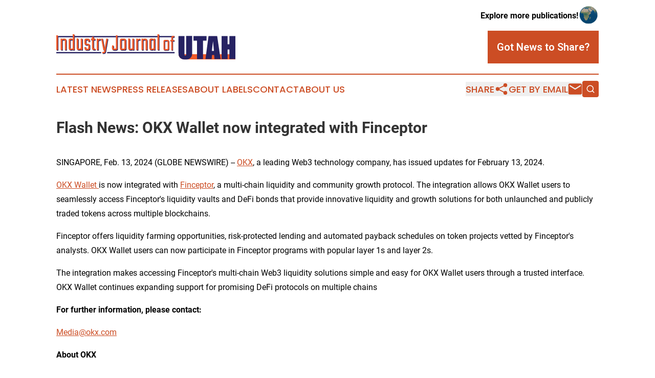

--- FILE ---
content_type: text/html;charset=utf-8
request_url: https://www.industryjournalutah.com/article/688237514-flash-news-okx-wallet-now-integrated-with-finceptor
body_size: 7956
content:
<!DOCTYPE html>
<html lang="en">
<head>
  <title>Flash News: OKX Wallet now integrated with Finceptor | Industry Journal of Utah</title>
  <meta charset="utf-8">
  <meta name="viewport" content="width=device-width, initial-scale=1">
    <meta name="description" content="Industry Journal of Utah is an online news publication focusing on industries in the Utah: Fresh industries and services news from Utah">
    <link rel="icon" href="https://cdn.newsmatics.com/agp/sites/industryjournalutah-favicon-1.png" type="image/png">
  <meta name="csrf-token" content="g5EBhSvW-Q_rDM3CXn8VbBdOcLGbrTUOZOf0SYd8APc=">
  <meta name="csrf-param" content="authenticity_token">
  <link href="/css/styles.min.css?v1d0b8e25eaccc1ca72b30a2f13195adabfa54991" rel="stylesheet" data-turbo-track="reload">
  <link rel="stylesheet" href="/plugins/vanilla-cookieconsent/cookieconsent.css?v1d0b8e25eaccc1ca72b30a2f13195adabfa54991">
  
<style type="text/css">
    :root {
        --color-primary-background: rgba(204, 77, 36, 0.3);
        --color-primary: #cc4d24;
        --color-secondary: #292562;
    }
</style>

  <script type="importmap">
    {
      "imports": {
          "adController": "/js/controllers/adController.js?v1d0b8e25eaccc1ca72b30a2f13195adabfa54991",
          "alertDialog": "/js/controllers/alertDialog.js?v1d0b8e25eaccc1ca72b30a2f13195adabfa54991",
          "articleListController": "/js/controllers/articleListController.js?v1d0b8e25eaccc1ca72b30a2f13195adabfa54991",
          "dialog": "/js/controllers/dialog.js?v1d0b8e25eaccc1ca72b30a2f13195adabfa54991",
          "flashMessage": "/js/controllers/flashMessage.js?v1d0b8e25eaccc1ca72b30a2f13195adabfa54991",
          "gptAdController": "/js/controllers/gptAdController.js?v1d0b8e25eaccc1ca72b30a2f13195adabfa54991",
          "hamburgerController": "/js/controllers/hamburgerController.js?v1d0b8e25eaccc1ca72b30a2f13195adabfa54991",
          "labelsDescription": "/js/controllers/labelsDescription.js?v1d0b8e25eaccc1ca72b30a2f13195adabfa54991",
          "searchController": "/js/controllers/searchController.js?v1d0b8e25eaccc1ca72b30a2f13195adabfa54991",
          "videoController": "/js/controllers/videoController.js?v1d0b8e25eaccc1ca72b30a2f13195adabfa54991",
          "navigationController": "/js/controllers/navigationController.js?v1d0b8e25eaccc1ca72b30a2f13195adabfa54991"          
      }
    }
  </script>
  <script>
      (function(w,d,s,l,i){w[l]=w[l]||[];w[l].push({'gtm.start':
      new Date().getTime(),event:'gtm.js'});var f=d.getElementsByTagName(s)[0],
      j=d.createElement(s),dl=l!='dataLayer'?'&l='+l:'';j.async=true;
      j.src='https://www.googletagmanager.com/gtm.js?id='+i+dl;
      f.parentNode.insertBefore(j,f);
      })(window,document,'script','dataLayer','GTM-KGCXW2X');
  </script>

  <script>
    window.dataLayer.push({
      'cookie_settings': 'delta'
    });
  </script>
</head>
<body class="df-5 is-subpage">
<noscript>
  <iframe src="https://www.googletagmanager.com/ns.html?id=GTM-KGCXW2X"
          height="0" width="0" style="display:none;visibility:hidden"></iframe>
</noscript>
<div class="layout">

  <!-- Top banner -->
  <div class="max-md:hidden w-full content universal-ribbon-inner flex justify-end items-center">
    <a href="https://www.affinitygrouppublishing.com/" target="_blank" class="brands">
      <span class="font-bold text-black">Explore more publications!</span>
      <div>
        <img src="/images/globe.png" height="40" width="40" class="icon-globe"/>
      </div>
    </a>
  </div>
  <header data-controller="hamburger">
  <div class="content">
    <div class="header-top">
      <div class="flex gap-2 masthead-container justify-between items-center">
        <div class="mr-4 logo-container">
          <a href="/">
              <img src="https://cdn.newsmatics.com/agp/sites/industryjournalutah-logo-1.svg" alt="Industry Journal of Utah"
                class="max-md:!h-[60px] lg:!max-h-[115px]" height="56"
                width="auto" />
          </a>
        </div>
        <button class="hamburger relative w-8 h-6">
          <span aria-hidden="true"
            class="block absolute h-[2px] w-9 bg-[--color-primary] transform transition duration-500 ease-in-out -translate-y-[15px]"></span>
          <span aria-hidden="true"
            class="block absolute h-[2px] w-7 bg-[--color-primary] transform transition duration-500 ease-in-out translate-x-[7px]"></span>
          <span aria-hidden="true"
            class="block absolute h-[2px] w-9 bg-[--color-primary] transform transition duration-500 ease-in-out translate-y-[15px]"></span>
        </button>
        <a href="/submit-news" class="max-md:hidden button button-upload-content button-primary w-fit">
          <span>Got News to Share?</span>
        </a>
      </div>
      <!--  Screen size line  -->
      <div class="absolute bottom-0 -ml-[20px] w-screen h-[1px] bg-[--color-primary] z-50 md:hidden">
      </div>
    </div>
    <!-- Navigation bar -->
    <div class="navigation is-hidden-on-mobile" id="main-navigation">
      <div class="w-full md:hidden">
        <div data-controller="search" class="relative w-full">
  <div data-search-target="form" class="relative active">
    <form data-action="submit->search#performSearch" class="search-form">
      <input type="text" name="query" placeholder="Search..." data-search-target="input" class="search-input md:hidden" />
      <button type="button" data-action="click->search#toggle" data-search-target="icon" class="button-search">
        <img height="18" width="18" src="/images/search.svg" />
      </button>
    </form>
  </div>
</div>

      </div>
      <nav class="navigation-part">
          <a href="/latest-news" class="nav-link">
            Latest News
          </a>
          <a href="/press-releases" class="nav-link">
            Press Releases
          </a>
          <a href="/about-labels" class="nav-link">
            About Labels
          </a>
          <a href="/contact" class="nav-link">
            Contact
          </a>
          <a href="/about" class="nav-link">
            About Us
          </a>
      </nav>
      <div class="w-full md:w-auto md:justify-end">
        <div data-controller="navigation" class="header-actions hidden">
  <button class="nav-link flex gap-1 items-center" onclick="window.ShareDialog.openDialog()">
    <span data-navigation-target="text">
      Share
    </span>
    <span class="icon-share"></span>
  </button>
  <button onclick="window.AlertDialog.openDialog()" class="nav-link nav-link-email flex items-center gap-1.5">
    <span data-navigation-target="text">
      Get by Email
    </span>
    <span class="icon-mail"></span>
  </button>
  <div class="max-md:hidden">
    <div data-controller="search" class="relative w-full">
  <div data-search-target="form" class="relative active">
    <form data-action="submit->search#performSearch" class="search-form">
      <input type="text" name="query" placeholder="Search..." data-search-target="input" class="search-input md:hidden" />
      <button type="button" data-action="click->search#toggle" data-search-target="icon" class="button-search">
        <img height="18" width="18" src="/images/search.svg" />
      </button>
    </form>
  </div>
</div>

  </div>
</div>

      </div>
      <a href="/submit-news" class="md:hidden uppercase button button-upload-content button-primary w-fit">
        <span>Got News to Share?</span>
      </a>
      <a href="https://www.affinitygrouppublishing.com/" target="_blank" class="nav-link-agp">
        Explore more publications!
        <img src="/images/globe.png" height="35" width="35" />
      </a>
    </div>
  </div>
</header>

  <div id="main-content" class="content">
    <div id="flash-message"></div>
    <h1>Flash News: OKX Wallet now integrated with Finceptor</h1>
<div class="press-release">
  
      <p align="left">SINGAPORE, Feb.  13, 2024  (GLOBE NEWSWIRE) -- <a href="https://www.globenewswire.com/Tracker?data=kLCv2G4eKdozy1Wo48s47zalvvhRlbHc_Cmz9rZWJxAzY4ydIdQ9D7c5W5o99ePanOxGix7yNpwic44Ow_x7vNa8YE1GU-K4r3JMwY0h10gWRvYda5daWENfWeyZ-zCiQ77-P-VASOnc0_NCx89wwyqjC7St4TWXwe3z8VwoQhsNaF5tEhf8WRrQCZNG_Nl5" rel="nofollow" target="_blank">OKX</a>, a leading Web3 technology company, has issued updates for February 13, 2024.<br></p>      <p><a href="https://www.globenewswire.com/Tracker?data=cJfIqDLnxP53SK5x3ag0ZNz4QqXA-ldc5lrWxabMQP2QRCdWcfxQTsUUjvMYSgII5WeEZLmUZoJE8tsyG1wE3g==" rel="nofollow" target="_blank">OKX Wallet </a>is now integrated with <a href="https://www.globenewswire.com/Tracker?data=r3dJzrRWrwdx2q8VZXUV6lShAOC8X0i150Q7dvRfwZj-S1oCXunKVNLu1bYCB3_3LbcTySjzZd7Us2aCe0FgIw==" rel="nofollow" target="_blank">Finceptor</a>, a multi-chain liquidity and community growth protocol. The integration allows OKX Wallet users to seamlessly access Finceptor's liquidity vaults and DeFi bonds that provide innovative liquidity and growth solutions for both unlaunched and publicly traded tokens across multiple blockchains.</p>      <p>Finceptor offers liquidity farming opportunities, risk-protected lending and automated payback schedules on token projects vetted by Finceptor's analysts. OKX Wallet users can now participate in Finceptor programs with popular layer 1s and layer 2s.</p>      <p>The integration makes accessing Finceptor's multi-chain Web3 liquidity solutions simple and easy for OKX Wallet users through a trusted interface. OKX Wallet continues expanding support for promising DeFi protocols on multiple chains</p>      <p><strong>For further information, please contact:</strong></p>      <p><a href="https://www.globenewswire.com/Tracker?data=S3VNRIWt1vbJPiMzhsjrxpBv9QyPKizLhxfVz5rlGxlYWeDdCeACSxfpApFf9V4AL7DQVijxFrU-57h-jgLBUQ==" rel="nofollow" target="_blank">Media@okx.com</a></p>      <p><strong>About OKX</strong></p>      <p><br> A leading global technology company driving the future of Web3, OKX provides a comprehensive suite of products to meet the needs of beginners and experts alike, including:</p>      <p>&#x2022;&#xA0;&#xA0;&#xA0;&#xA0;&#xA0;&#xA0;&#xA0;&#xA0;&#xA0;&#xA0;&#xA0;&#xA0;&#xA0;&#xA0;&#xA0;&#xA0;&#xA0;&#xA0;&#xA0; <a href="https://www.globenewswire.com/Tracker?data=cJfIqDLnxP53SK5x3ag0ZOkb7U2xezglLdvMNywtppP_eOj1Ng2TUdWK8DWB8TU9SRCTyqvWt85tMtMaEL-DOQ==" rel="nofollow" target="_blank">OKX Wallet</a>: The world's most powerful, secure and versatile crypto wallet which gives users access to over 80 blockchains while allowing them to take custody of their own funds. The wallet includes <a href="https://www.globenewswire.com/Tracker?data=wGrmxDaAAtbS2xC5KzjnIp3kqFK2h7ZhCTr72jS39AYBr8T9SG9mR8jd3qnvpN52Y-6YiajOvg3EVE-NqBT_HAnXGVN13d5HLW2EMpdiNb6qZ7tyBI4_lijhp_fw7BgqRSlqueoQFHKYJBLlR3-UvMDiyGTPMpJ7OgTyUFk4SMM=" rel="nofollow" target="_blank">MPC technology</a> which allows users to easily recover access to their wallet independently, removing the need for traditional, 'written down' seed phrases. In addition, OKX Wallet&#x2019;s account abstraction-powered <em><a href="https://www.globenewswire.com/Tracker?data=ytlo4RMPZP1AszO85E1yGo4JfY0OKbPZvPykdmS886sx_yItu2cepNagp0nmQEoe7lfgkuumUGgRpu4Mc131zZzCjq1eZxu3yTYig_nGL0s=" rel="nofollow" target="_blank">Smart Account</a></em> enables users to pay for transactions on multiple blockchains using USDC or USDT, and interact with multiple contracts via a single transaction.</p>      <p>&#x2022;&#xA0;&#xA0;&#xA0;&#xA0;&#xA0;&#xA0;&#xA0;&#xA0;&#xA0;&#xA0;&#xA0;&#xA0;&#xA0;&#xA0;&#xA0;&#xA0;&#xA0;&#xA0;&#xA0; <a href="https://www.globenewswire.com/Tracker?data=oXOf0YKvrDt14O6rq52u3BUx9325GhM2w020D4Ymt9wArRqv6nOWzmix3nbUWx6H_BoymdzCm_bI0-UzDKGtFA==" rel="nofollow" target="_blank">DEX</a>: A multi-chain, cross-chain decentralized exchange aggregator of 300+ other DEXs and approximately 15 bridges, with 200,000+ coins and more than 20 blockchains supported.</p>      <p>&#x2022;&#xA0;&#xA0;&#xA0;&#xA0;&#xA0;&#xA0;&#xA0;&#xA0;&#xA0;&#xA0;&#xA0;&#xA0;&#xA0;&#xA0;&#xA0;&#xA0;&#xA0;&#xA0;&#xA0; <a href="https://www.globenewswire.com/Tracker?data=ae0PzcvUCWh6H8UO2eRtf8042e1zvrHc4e2LhqHMXV9tuJDfs6_41nOsM60ugemZapuagV0i41EBw3XttBwrLP_DZCTP3sQtUdCxa9_P0Wo=" rel="nofollow" target="_blank">NFT Marketplace</a>: A multi-chain, zero-fee NFT marketplace that gives users access to NFT listings across seven top-tier marketplaces including OpenSea, MagicEden, LooksRare and Blur.</p>      <p>&#x2022;&#xA0;&#xA0;&#xA0;&#xA0;&#xA0;&#xA0;&#xA0;&#xA0;&#xA0;&#xA0;&#xA0;&#xA0;&#xA0;&#xA0;&#xA0;&#xA0;&#xA0;&#xA0;&#xA0; <a href="https://www.globenewswire.com/Tracker?data=HVTkfP0xwYuA0QbX38UnzqyMf2eHkaN7sI00McE2xRxmQnpe8wx7s_i8gProt1PbJk4rOmtmsLbwP4T9TpLFmA==" rel="nofollow" target="_blank">Web3 DeFi</a>: A powerful DeFi platform that supports earning and staking on about 70 protocols across more than 10 chains.</p>      <p>OKX partners with a number of the world's top brands and athletes, including English Premier League champions Manchester City F.C., McLaren Formula 1, The Tribeca Festival, Olympian Scotty James, and F1 driver Daniel Ricciardo.</p>      <p>As a leader building innovative technology products, OKX believes in challenging the status quo. The company recently launched a global brand campaign entitled, <a href="https://www.globenewswire.com/Tracker?data=oSWPIFRuS6j_2D2GIOj3WkDncXadLFiz-lzFHu2rMQCy9HWZXn7KHbrDJBxvWKwJHySqURhEk1jcB1uzITypq7P0fFeTJ6g7IcNne1owU9VgkKlH6MP-SnmYzlV16KqYwuIC7phKYlR-sIAW_excEm3Km-bOHU4GuraZy02zD0bnl-PCs78zI65NZUZd1LlL" rel="nofollow" target="_blank">The System Needs a Rewrite</a>, which advocates for a new paradigm led by Web3 self-managed technology.</p>      <p>To learn more about OKX, download our app or visit: <a href="https://www.globenewswire.com/Tracker?data=[base64]" rel="nofollow" target="_blank">okx.com</a><br> <br></p>      <p><strong><u><a href="https://www.globenewswire.com/Tracker?data=[base64]" rel="nofollow" target="_blank">Disclaimer</a></u></strong></p>      <p> </p> <img class="__GNW8366DE3E__IMG" src="https://www.globenewswire.com/newsroom/ti?nf=OTAzNjEwMCM2MDY3NDg5IzIyNjI4MDk="> <br><img src="https://ml.globenewswire.com/media/MWYwMWM2ZjgtZTAzYS00OWMzLThmODktNzJkZmMyYWQzODA2LTEyNzQzNTk=/tiny/OKX.png" referrerpolicy="no-referrer-when-downgrade"><p><a href="https://www.globenewswire.com/NewsRoom/AttachmentNg/7d46492f-0db0-46e3-a7a5-a57cc0fb4256" rel="nofollow"><img src="https://ml.globenewswire.com/media/7d46492f-0db0-46e3-a7a5-a57cc0fb4256/small/okx-logo-black-png.png" border="0" width="150" height="45" alt="Primary Logo"></a></p>
    <p>
  Legal Disclaimer:
</p>
<p>
  EIN Presswire provides this news content "as is" without warranty of any kind. We do not accept any responsibility or liability
  for the accuracy, content, images, videos, licenses, completeness, legality, or reliability of the information contained in this
  article. If you have any complaints or copyright issues related to this article, kindly contact the author above.
</p>
<img class="prtr" src="https://www.einpresswire.com/tracking/article.gif?t=5&a=oiZV16iR-k0YKwWH&i=zo3FS26weutfHJhT" alt="">
</div>

  </div>
</div>
<footer class="footer footer-with-line">
  <div class="content flex flex-col">
    <p class="footer-text text-sm mb-4 order-2 lg:order-1">© 1995-2026 Newsmatics Inc. dba Affinity Group Publishing &amp; Industry Journal of Utah. All Rights Reserved.</p>
    <div class="footer-nav lg:mt-2 mb-[30px] lg:mb-0 flex gap-7 flex-wrap justify-center order-1 lg:order-2">
        <a href="/about" class="footer-link">About</a>
        <a href="/archive" class="footer-link">Press Release Archive</a>
        <a href="/submit-news" class="footer-link">Submit Press Release</a>
        <a href="/legal/terms" class="footer-link">Terms &amp; Conditions</a>
        <a href="/legal/dmca" class="footer-link">Copyright/DMCA Policy</a>
        <a href="/legal/privacy" class="footer-link">Privacy Policy</a>
        <a href="/contact" class="footer-link">Contact</a>
    </div>
  </div>
</footer>
<div data-controller="dialog" data-dialog-url-value="/" data-action="click->dialog#clickOutside">
  <dialog
    class="modal-shadow fixed backdrop:bg-black/20 z-40 text-left bg-white rounded-full w-[350px] h-[350px] overflow-visible"
    data-dialog-target="modal"
  >
    <div class="text-center h-full flex items-center justify-center">
      <button data-action="click->dialog#close" type="button" class="modal-share-close-button">
        ✖
      </button>
      <div>
        <div class="mb-4">
          <h3 class="font-bold text-[28px] mb-3">Share us</h3>
          <span class="text-[14px]">on your social networks:</span>
        </div>
        <div class="flex gap-6 justify-center text-center">
          <a href="https://www.facebook.com/sharer.php?u=https://www.industryjournalutah.com" class="flex flex-col items-center font-bold text-[#4a4a4a] text-sm" target="_blank">
            <span class="h-[55px] flex items-center">
              <img width="40px" src="/images/fb.png" alt="Facebook" class="mb-2">
            </span>
            <span class="text-[14px]">
              Facebook
            </span>
          </a>
          <a href="https://www.linkedin.com/sharing/share-offsite/?url=https://www.industryjournalutah.com" class="flex flex-col items-center font-bold text-[#4a4a4a] text-sm" target="_blank">
            <span class="h-[55px] flex items-center">
              <img width="40px" height="40px" src="/images/linkedin.png" alt="LinkedIn" class="mb-2">
            </span>
            <span class="text-[14px]">
            LinkedIn
            </span>
          </a>
        </div>
      </div>
    </div>
  </dialog>
</div>

<div data-controller="alert-dialog" data-action="click->alert-dialog#clickOutside">
  <dialog
    class="fixed backdrop:bg-black/20 modal-shadow z-40 text-left bg-white rounded-full w-full max-w-[450px] aspect-square overflow-visible"
    data-alert-dialog-target="modal">
    <div class="flex items-center text-center -mt-4 h-full flex-1 p-8 md:p-12">
      <button data-action="click->alert-dialog#close" type="button" class="modal-close-button">
        ✖
      </button>
      <div class="w-full" data-alert-dialog-target="subscribeForm">
        <img class="w-8 mx-auto mb-4" src="/images/agps.svg" alt="AGPs" />
        <p class="md:text-lg">Get the latest news on this topic.</p>
        <h3 class="dialog-title mt-4">SIGN UP FOR FREE TODAY</h3>
        <form data-action="submit->alert-dialog#submit" method="POST" action="/alerts">
  <input type="hidden" name="authenticity_token" value="g5EBhSvW-Q_rDM3CXn8VbBdOcLGbrTUOZOf0SYd8APc=">

  <input data-alert-dialog-target="fullnameInput" type="text" name="fullname" id="fullname" autocomplete="off" tabindex="-1">
  <label>
    <input data-alert-dialog-target="emailInput" placeholder="Email address" name="email" type="email"
      value=""
      class="rounded-xs mb-2 block w-full bg-white px-4 py-2 text-gray-900 border-[1px] border-solid border-gray-600 focus:border-2 focus:border-gray-800 placeholder:text-gray-400"
      required>
  </label>
  <div class="text-red-400 text-sm" data-alert-dialog-target="errorMessage"></div>

  <input data-alert-dialog-target="timestampInput" type="hidden" name="timestamp" value="1768569025" autocomplete="off" tabindex="-1">

  <input type="submit" value="Sign Up"
    class="!rounded-[3px] w-full mt-2 mb-4 bg-primary px-5 py-2 leading-5 font-semibold text-white hover:color-primary/75 cursor-pointer">
</form>
<a data-action="click->alert-dialog#close" class="text-black underline hover:no-underline inline-block mb-4" href="#">No Thanks</a>
<p class="text-[15px] leading-[22px]">
  By signing to this email alert, you<br /> agree to our
  <a href="/legal/terms" class="underline text-primary hover:no-underline" target="_blank">Terms & Conditions</a>
</p>

      </div>
      <div data-alert-dialog-target="checkEmail" class="hidden">
        <img class="inline-block w-9" src="/images/envelope.svg" />
        <h3 class="dialog-title">Check Your Email</h3>
        <p class="text-lg mb-12">We sent a one-time activation link to <b data-alert-dialog-target="userEmail"></b>.
          Just click on the link to
          continue.</p>
        <p class="text-lg">If you don't see the email in your inbox, check your spam folder or <a
            class="underline text-primary hover:no-underline" data-action="click->alert-dialog#showForm" href="#">try
            again</a>
        </p>
      </div>

      <!-- activated -->
      <div data-alert-dialog-target="activated" class="hidden">
        <img class="w-8 mx-auto mb-4" src="/images/agps.svg" alt="AGPs" />
        <h3 class="dialog-title">SUCCESS</h3>
        <p class="text-lg">You have successfully confirmed your email and are subscribed to <b>
            Industry Journal of Utah
          </b> daily
          news alert.</p>
      </div>
      <!-- alreadyActivated -->
      <div data-alert-dialog-target="alreadyActivated" class="hidden">
        <img class="w-8 mx-auto mb-4" src="/images/agps.svg" alt="AGPs" />
        <h3 class="dialog-title">Alert was already activated</h3>
        <p class="text-lg">It looks like you have already confirmed and are receiving the <b>
            Industry Journal of Utah
          </b> daily news
          alert.</p>
      </div>
      <!-- activateErrorMessage -->
      <div data-alert-dialog-target="activateErrorMessage" class="hidden">
        <img class="w-8 mx-auto mb-4" src="/images/agps.svg" alt="AGPs" />
        <h3 class="dialog-title">Oops!</h3>
        <p class="text-lg mb-4">It looks like something went wrong. Please try again.</p>
        <form data-action="submit->alert-dialog#submit" method="POST" action="/alerts">
  <input type="hidden" name="authenticity_token" value="g5EBhSvW-Q_rDM3CXn8VbBdOcLGbrTUOZOf0SYd8APc=">

  <input data-alert-dialog-target="fullnameInput" type="text" name="fullname" id="fullname" autocomplete="off" tabindex="-1">
  <label>
    <input data-alert-dialog-target="emailInput" placeholder="Email address" name="email" type="email"
      value=""
      class="rounded-xs mb-2 block w-full bg-white px-4 py-2 text-gray-900 border-[1px] border-solid border-gray-600 focus:border-2 focus:border-gray-800 placeholder:text-gray-400"
      required>
  </label>
  <div class="text-red-400 text-sm" data-alert-dialog-target="errorMessage"></div>

  <input data-alert-dialog-target="timestampInput" type="hidden" name="timestamp" value="1768569025" autocomplete="off" tabindex="-1">

  <input type="submit" value="Sign Up"
    class="!rounded-[3px] w-full mt-2 mb-4 bg-primary px-5 py-2 leading-5 font-semibold text-white hover:color-primary/75 cursor-pointer">
</form>
<a data-action="click->alert-dialog#close" class="text-black underline hover:no-underline inline-block mb-4" href="#">No Thanks</a>
<p class="text-[15px] leading-[22px]">
  By signing to this email alert, you<br /> agree to our
  <a href="/legal/terms" class="underline text-primary hover:no-underline" target="_blank">Terms & Conditions</a>
</p>

      </div>

      <!-- deactivated -->
      <div data-alert-dialog-target="deactivated" class="hidden">
        <img class="w-8 mx-auto mb-4" src="/images/agps.svg" alt="AGPs" />
        <h3 class="dialog-title">You are Unsubscribed!</h3>
        <p class="text-lg">You are no longer receiving the <b>
            Industry Journal of Utah
          </b>daily news alert.</p>
      </div>
      <!-- alreadyDeactivated -->
      <div data-alert-dialog-target="alreadyDeactivated" class="hidden">
        <img class="w-8 mx-auto mb-4" src="/images/agps.svg" alt="AGPs" />
        <h3 class="dialog-title">You have already unsubscribed!</h3>
        <p class="text-lg">You are no longer receiving the <b>
            Industry Journal of Utah
          </b> daily news alert.</p>
      </div>
      <!-- deactivateErrorMessage -->
      <div data-alert-dialog-target="deactivateErrorMessage" class="hidden">
        <img class="w-8 mx-auto mb-4" src="/images/agps.svg" alt="AGPs" />
        <h3 class="dialog-title">Oops!</h3>
        <p class="text-lg">Try clicking the Unsubscribe link in the email again and if it still doesn't work, <a
            href="/contact">contact us</a></p>
      </div>
    </div>
  </dialog>
</div>

<script src="/plugins/vanilla-cookieconsent/cookieconsent.umd.js?v1d0b8e25eaccc1ca72b30a2f13195adabfa54991"></script>
  <script src="/js/cookieconsent.js?v1d0b8e25eaccc1ca72b30a2f13195adabfa54991"></script>

<script type="module" src="/js/app.js?v1d0b8e25eaccc1ca72b30a2f13195adabfa54991"></script>
</body>
</html>
